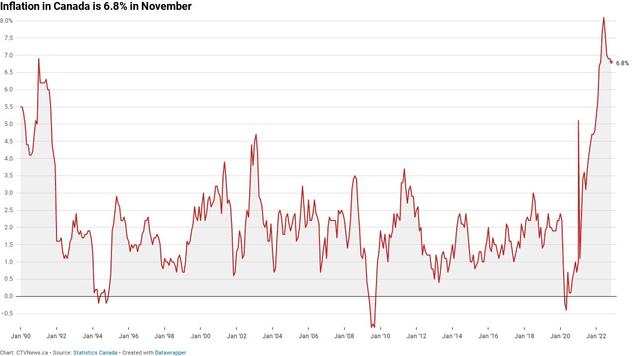

--- FILE ---
content_type: text/html
request_url: https://datawrapper.dwcdn.net/fUEfu/31/
body_size: 9815
content:
<!DOCTYPE html><html lang="en"><head><meta charset="UTF-8"><meta name="robots" content="noindex, indexifembedded, nofollow"><meta name="viewport" content="width=device-width, initial-scale=1.0"><meta name="color-scheme" content="light dark"><link rel="stylesheet" id="css-light" media="(prefers-color-scheme: light)" href="../../lib/vis/d3-lines.datawrapper-high-contrast.f040a95d.css"><link rel="stylesheet" id="css-dark" media="(prefers-color-scheme: dark)" href="../../lib/vis/d3-lines.datawrapper-high-contrast-dark.4991a439.css">


<meta property="og:type" content="website">
<meta property="og:title" content="Inflation in Canada is 6.8% in November">
<meta property="og:url" content="https://datawrapper.dwcdn.net/fUEfu/31/">
<meta property="og:description" content="">
<meta name="twitter:title" content="Inflation in Canada is 6.8% in November">
<meta name="twitter:description" content="">
<link rel="alternate" type="application/json+oembed"
  href="https://api.datawrapper.de/v3/oembed?url=https://datawrapper.dwcdn.net/fUEfu/31/&format=json"
  title="oEmbed" />
<meta property="og:image" content="https://datawrapper.dwcdn.net/fUEfu/plain-s.png?v=31">
<meta name="twitter:card" content="summary_large_image">
<meta name="twitter:image" content="https://datawrapper.dwcdn.net/fUEfu/plain-s.png?v=31">
<script>var st = document.createElement('style');
st.innerHTML = '* { opacity: 0 }';
st.setAttribute('id', 'hide-all');
document.head.appendChild(st);
</script></head><body><div class="dw-chart chart vis-height-fit theme-datawrapper-high-contrast vis-d3-lines" id="__svelte-dw"><div class="dw-chart-styles datawrapper-yvw5d5 svelte-1kpsz59"><div id="header" class="dw-chart-header datawrapper-1r9cq21"><h3 class="block headline-block datawrapper-1m93xgx">
<span class="block-inner">Inflation in Canada is 6.8% in November</span>

                </h3></div>

        

        



    

    <div id="chart" aria-hidden="false" class="dw-chart-body svelte-1kpsz59 content-below-chart"><noscript><img style="max-width: 100%" src="../plain.png" aria-hidden="true" alt="fallback image">
                <p style="opacity:0.6;padding:1ex; text-align:center">(Please use a modern browser to see the interactive version of this visualization)</p></noscript></div>

    

    

        <div id="footer" class="dw-chart-footer datawrapper-12qqsme svelte-1kpsz59"><div class="footer-left  layout-inline svelte-1kpsz59">
                        <span class="footer-block byline-block  svelte-1kpsz59">
                            <span class="block-inner svelte-1kpsz59"><span class="byline-caption">Chart:</span>
<span class="byline-content">CTVNews.ca</span>
</span>
                            
                        </span><span class="separator separator-before-source svelte-1kpsz59"></span>
                        <span class="footer-block source-block  svelte-1kpsz59">
                            <span class="block-inner svelte-1kpsz59"><span class="source-caption">Source:</span>
    <a class="source" target="_blank" rel="nofollow noopener noreferrer" href="https://www150.statcan.gc.ca/n1/daily-quotidien/221221/dq221221a-eng.htm?HPA=1">Statistics Canada</a></span>
                            
                        </span>
                </div><div class="footer-center  layout-inline svelte-1kpsz59">
                </div><div class="footer-right  layout-inline svelte-1kpsz59">
                </div></div>

        

    <div class="dw-after-body svelte-1kpsz59"></div>

    <script type="text/javascript">
    setTimeout(function() {
        var img = document.createElement('img');
        img.setAttribute('width', 1);
        img.setAttribute('alt','');
        img.setAttribute('aria-hidden','true');
        img.setAttribute('height', 1);
        img.style.position = "absolute";
        img.style.top = "0px";
        img.setAttribute('src', '//stats.datawrapper.de/fUEfu/datawrapper.gif?r='+escape(document.referrer || ''));
        document.body.appendChild(img);
    },10);
</script>
</div></div><script>(function() {
  var autoDark = /[?&]dark=auto/.test(window.location.search) || (!/[?&]dark=(1|true|0|false)/.test(window.location.search) && false);
  var isDark = /[?&]dark=(1|true)/.test(window.location.search) || (autoDark && window.matchMedia && window.matchMedia('(prefers-color-scheme: dark)').matches);
  if (isDark) document.getElementById('__svelte-dw').className += ' is-dark-mode';
  function removeHideStyles() {
    var st = document.getElementById('hide-all');
    st.parentNode.removeChild(st);
  }
  if (autoDark) {
    removeHideStyles();
  } else {
    if (isDark) {
      document.getElementById('css-light').setAttribute('media', '--disabled--');
      document.getElementById('css-dark').removeAttribute('media');
      document.head.querySelector('meta[name="color-scheme"]').content = 'dark';
    } else {
      document.getElementById('css-dark').setAttribute('media', '--disabled--');
      document.getElementById('css-light').removeAttribute('media');
      document.head.querySelector('meta[name="color-scheme"]').content = 'light';
    }
    removeHideStyles();
  }
  window.__DW_SVELTE_PROPS__ = JSON.parse("{\"chart\":{\"metadata\":{\"data\":{\"changes\":[{\"row\":0,\"time\":1642355558627,\"value\":\"Month-Year\",\"column\":0,\"ignored\":false,\"previous\":\"X.1\"},{\"row\":0,\"time\":1642355728513,\"value\":\"CPI (Inflation Rate %)\",\"column\":1,\"ignored\":false,\"previous\":\"CPI\"},{\"row\":0,\"time\":1642355764147,\"value\":\"Inflation Rate %\",\"column\":1,\"ignored\":false,\"previous\":\"CPI (Inflation Rate %)\"},{\"row\":384,\"time\":1642599492758,\"value\":\"Dec-21\",\"column\":0,\"ignored\":false,\"previous\":\"Dec-21  4.8\"},{\"row\":384,\"time\":1642599495873,\"value\":\"4.8\",\"column\":1,\"ignored\":false},{\"row\":385,\"time\":1650461270280,\"value\":\"5.1\",\"column\":1,\"ignored\":false},{\"row\":386,\"time\":1650461273032,\"value\":\"5.7\",\"column\":1,\"ignored\":false},{\"row\":387,\"time\":1650461275650,\"value\":\"6.7\",\"column\":1,\"ignored\":false},{\"row\":385,\"time\":1650461280420,\"value\":\"Jan-21\",\"column\":0,\"ignored\":false,\"previous\":\"Jan-21  5.1\"},{\"row\":386,\"time\":1650461282400,\"value\":\"Feb-22\",\"column\":0,\"ignored\":false,\"previous\":\"Feb-22  5.7\"},{\"row\":387,\"time\":1650461284987,\"value\":\"Mar-22\",\"column\":0,\"ignored\":false,\"previous\":\"Mar-22  6.7\"},{\"row\":388,\"time\":1652879175017,\"value\":\"Apr-22\",\"column\":0,\"ignored\":false,\"previous\":\"Apr-22  6.8\"},{\"row\":388,\"time\":1652879176464,\"value\":\"6.8\",\"column\":1,\"ignored\":false},{\"row\":389,\"time\":1655901811519,\"value\":\"May-22\",\"column\":0,\"ignored\":false,\"previous\":\"May-22. 7.7\"},{\"row\":389,\"time\":1655901815888,\"value\":\"7.7\",\"column\":1,\"ignored\":false},{\"row\":390,\"time\":1658321121399,\"value\":\"Jun-22\",\"column\":0,\"ignored\":false,\"previous\":\"Jun-22  8.1\"},{\"row\":390,\"time\":1658321127460,\"value\":\"8.1\",\"column\":1,\"ignored\":false},{\"row\":389,\"time\":1658321139717,\"value\":\"May-22\",\"column\":0,\"ignored\":false,\"previous\":\"May-22  7.7\"},{\"row\":391,\"time\":1660654586817,\"value\":\"Jul-22\",\"column\":0,\"ignored\":false,\"previous\":\"Jul-22  7.6\"},{\"row\":391,\"time\":1660654592422,\"value\":\"7.6\",\"column\":1,\"ignored\":false},{\"row\":392,\"time\":1663679073799,\"value\":\"7\",\"column\":1,\"ignored\":false},{\"row\":392,\"time\":1663679078727,\"value\":\"Aug-22\",\"column\":0,\"ignored\":false,\"previous\":\"Aug-22  7\"},{\"row\":393,\"time\":1666184639509,\"value\":\"6.9\",\"column\":1,\"ignored\":false},{\"row\":393,\"time\":1666184643297,\"value\":\"Sep-22\",\"column\":0,\"ignored\":false,\"previous\":\"Sep-22  6.9\"},{\"row\":394,\"time\":1668605736980,\"value\":\"6.9\",\"column\":1,\"ignored\":false},{\"row\":394,\"time\":1668605741939,\"value\":\"Oct-22\",\"column\":0,\"ignored\":false,\"previous\":\"Oct-22  6.9\"},{\"row\":395,\"time\":1671635311404,\"value\":\"Nov-22\",\"column\":0,\"ignored\":false,\"previous\":\"Nov-22  6.8\"},{\"row\":395,\"time\":1671635315596,\"value\":\"6.8\",\"column\":1,\"ignored\":false}],\"transpose\":false,\"vertical-header\":true,\"horizontal-header\":true,\"column-format\":{\"CPI\":{\"type\":\"number\",\"ignore\":false,\"number-append\":\"\",\"number-format\":\"n1\",\"number-divisor\":0,\"number-prepend\":\"\"},\"X.1\":{\"type\":\"date\",\"ignore\":false,\"number-append\":\"\",\"number-format\":\"auto\",\"number-divisor\":0,\"number-prepend\":\"\"}}},\"describe\":{\"source-name\":\"Statistics Canada\",\"source-url\":\"https://www150.statcan.gc.ca/n1/daily-quotidien/221221/dq221221a-eng.htm?HPA=1\",\"intro\":\"\",\"byline\":\"CTVNews.ca\",\"aria-description\":\"\",\"number-format\":\"-\",\"number-divisor\":0,\"number-append\":\"\",\"number-prepend\":\"\",\"hide-title\":false},\"visualize\":{\"dark-mode-invert\":true,\"highlighted-series\":[],\"highlighted-values\":[],\"sharing\":{\"enabled\":false,\"auto\":true},\"x-grid\":\"ticks\",\"y-grid\":\"on\",\"scale-y\":\"linear\",\"labeling\":\"off\",\"base-color\":7,\"line-dashes\":{\"CPI\":0},\"line-widths\":{\"CPI\":0},\"label-colors\":false,\"label-margin\":0,\"line-symbols\":true,\"custom-colors\":{},\"interpolation\":\"linear\",\"show-tooltips\":true,\"x-tick-format\":\"MMM \u2019YY\",\"y-grid-format\":\"0.0%\",\"y-grid-labels\":\"auto\",\"chart-type-set\":true,\"custom-range-x\":[\"\",\"\"],\"custom-range-y\":[\"\",\"8\"],\"custom-ticks-x\":\"\",\"custom-ticks-y\":\"\",\"connector-lines\":true,\"line-symbols-on\":\"last\",\"text-annotations\":[],\"tooltip-x-format\":\"ll\",\"y-grid-subdivide\":true,\"custom-area-fills\":[{\"to\":\"--zero-baseline--\",\"from\":\"CPI\",\"color\":\"#cccccc\",\"opacity\":0.3}],\"line-symbols-size\":3.5,\"line-value-labels\":true,\"range-annotations\":[],\"line-symbols-shape\":\"circle\",\"y-grid-label-align\":\"left\",\"line-symbols-opacity\":0.6,\"tooltip-number-format\":\"0.0%\",\"tooltip-use-custom-formats\":false,\"line-symbols-shape-multiple\":[]},\"axes\":{\"x\":\"X.1\"},\"publish\":{\"embed-width\":650,\"embed-height\":394,\"blocks\":{\"logo\":{\"enabled\":false},\"embed\":false,\"download-pdf\":false,\"download-svg\":false,\"get-the-data\":false,\"download-image\":false},\"export-pdf\":{},\"embed-codes\":{\"embed-method-responsive\":\"<iframe title=\\\"Inflation in Canada is 6.8% in November\\\" aria-label=\\\"Interactive line chart\\\" id=\\\"datawrapper-chart-fUEfu\\\" src=\\\"https://datawrapper.dwcdn.net/fUEfu/31/\\\" scrolling=\\\"no\\\" frameborder=\\\"0\\\" style=\\\"width: 0; min-width: 100% !important; border: none;\\\" height=\\\"394\\\" data-external=\\\"1\\\"></iframe><script type=\\\"text/javascript\\\">!function(){\\\"use strict\\\";window.addEventListener(\\\"message\\\",(function(e){if(void 0!==e.data[\\\"datawrapper-height\\\"]){var t=document.querySelectorAll(\\\"iframe\\\");for(var a in e.data[\\\"datawrapper-height\\\"])for(var r=0;r<t.length;r++){if(t[r].contentWindow===e.source)t[r].style.height=e.data[\\\"datawrapper-height\\\"][a]+\\\"px\\\"}}}))}();\\n<\/script>\",\"embed-method-iframe\":\"<iframe title=\\\"Inflation in Canada is 6.8% in November\\\" aria-label=\\\"Interactive line chart\\\" id=\\\"datawrapper-chart-fUEfu\\\" src=\\\"https://datawrapper.dwcdn.net/fUEfu/31/\\\" scrolling=\\\"no\\\" frameborder=\\\"0\\\" style=\\\"border: none;\\\" width=\\\"650\\\" height=\\\"394\\\" data-external=\\\"1\\\"></iframe>\"},\"autoDarkMode\":false,\"chart-height\":314,\"force-attribution\":false},\"annotate\":{\"notes\":\"\"},\"custom\":{},\"json_error\":null},\"title\":\"Inflation in Canada is 6.8% in November\",\"readonlyKeys\":[],\"publicId\":\"fUEfu\",\"language\":\"en-US\",\"theme\":\"datawrapper-high-contrast\",\"id\":\"fUEfu\",\"type\":\"d3-lines\",\"lastEditStep\":5,\"publishedAt\":\"2022-11-16T13:35:48.000Z\",\"publicUrl\":\"https://datawrapper.dwcdn.net/fUEfu/30/\",\"publicVersion\":30,\"forkable\":false,\"isFork\":false,\"externalData\":null,\"createdAt\":\"2022-04-07T13:54:21.000Z\",\"lastModifiedAt\":\"2022-12-21T15:10:37.000Z\",\"forkedFrom\":\"s6vc2\",\"organizationId\":null,\"authorId\":13026,\"folderId\":88406},\"visualization\":{\"id\":\"d3-lines\",\"namespace\":\"chart\",\"title\":\"d3-lines / title\",\"ariaLabel\":\"Interactive line chart\",\"less\":\"/home/ubuntu/code/plugins/d3-lines/less/d3-lines.less\",\"script\":\"/home/ubuntu/code/plugins/d3-lines/static/d3-lines.js\",\"dependencies\":{\"jquery\":false,\"dayjs\":true,\"numeral\":true},\"axes\":{\"x\":{\"accepts\":[\"text\",\"date\",\"number\"]},\"y\":{\"accepts\":[\"number\"],\"multiple\":true}},\"controls\":{\"js\":\"d3-lines/static/controls.js\",\"css\":\"d3-lines/static/controls.css\",\"amd\":\"svelte/d3-lines/controls\",\"migrate\":\"/lib/plugins/d3-lines/static/migrate.js\"},\"defaultMetadata\":{\"custom-range-x\":[\"\",\"\"],\"custom-ticks-x\":\"\",\"x-tick-format\":\"auto\",\"x-grid\":\"off\",\"scale-y\":\"linear\",\"y-grid-subdivide\":true,\"custom-range-y\":[\"\",\"\"],\"custom-ticks-y\":\"\",\"y-grid-format\":\"auto\",\"y-grid\":\"on\",\"y-grid-labels\":\"auto\",\"y-grid-label-align\":\"left\",\"base-color\":0,\"custom-colors\":{},\"line-widths\":{},\"line-dashes\":{},\"interpolation\":\"linear\",\"labeling\":\"right\",\"line-value-labels\":false,\"connector-lines\":true,\"label-colors\":false,\"label-margin\":0,\"show-tooltips\":true,\"tooltip-number-format\":\"0,0.[00]\",\"tooltip-use-custom-formats\":false,\"line-symbols\":false,\"line-symbols-shape\":\"circle\",\"line-symbols-shape-multiple\":{},\"line-symbols-on\":\"both\",\"line-symbols-size\":3.5,\"line-symbols-opacity\":1,\"custom-area-fills\":[],\"text-annotations\":[],\"range-annotations\":[]},\"order\":30,\"__plugin\":\"d3-lines\",\"libraries\":[],\"svelte-workflow\":\"chart\",\"workflow\":\"chart\",\"__styleHash\":\"61832d38\",\"__controlsHash\":\"fc7c749f\",\"__visHash\":\"11fcd571\",\"icon\":\"<?xml version=\\\"1.0\\\" encoding=\\\"utf-8\\\"?>\\n\u003C!-- Generator: Adobe Illustrator 21.1.0, SVG Export Plug-In . SVG Version: 6.00 Build 0)  -->\\n<svg version=\\\"1.1\\\" id=\\\"Ebene_1\\\" xmlns=\\\"http://www.w3.org/2000/svg\\\" xmlns:xlink=\\\"http://www.w3.org/1999/xlink\\\" x=\\\"0px\\\" y=\\\"0px\\\"\\n\\t viewBox=\\\"0 0 100 100\\\" style=\\\"enable-background:new 0 0 100 100;\\\" xml:space=\\\"preserve\\\">\\n<style type=\\\"text/css\\\">\\n\\t.st0{opacity:0.5;}\\n<\/style>\\n<path class=\\\"st0\\\" d=\\\"M7.9,42.7c-0.8,0-1.6,0.3-2.2,0.8c-1.6,1.2-1.7,3.4-0.5,4.9L33,83.2c0.7,0.8,1.7,1.3,2.7,1.3\\n\\tc0.6,0,1.4-0.3,2-0.6l28-19.4L92,66.7c0.1,0,0.2,0,0.3,0c1.9,0,3.3-1.4,3.5-3.2c0.2-2-1.3-3.7-3.2-3.8l-27.5-2.4\\n\\tc-0.8,0-1.6,0.2-2.3,0.6L36.5,76.3L10.6,44.1C9.9,43.2,8.9,42.7,7.9,42.7\\\"/>\\n<path d=\\\"M8.8,68.9c-0.7,0-1.6-0.3-2.2-0.7C5.1,67,4.8,64.8,6,63.3L32.8,29c1-1.3,2.8-1.7,4.3-1L62.2,40L89.4,2\\n\\tc1.1-1.6,3.3-1.9,4.9-0.8c1.6,1.1,1.9,3.3,0.8,4.9L66.3,46.5c-1,1.4-2.8,1.9-4.4,1.1L36.7,35.5l-25.2,32\\n\\tC10.9,68.5,9.9,68.9,8.8,68.9z\\\"/>\\n</svg>\\n\"},\"theme\":{\"id\":\"datawrapper-high-contrast\",\"title\":\"Datawrapper (high contrast)\",\"data\":{\"vis\":{\"d3-bars\":{\"grid\":{\"horizontal\":{\"tickLabels\":{\"units\":\"all\"}}}},\"d3-dot-plot\":{\"grid\":{\"horizontal\":{\"baseLine\":{\"aboveChart\":false,\"blendBaseColorWithBg\":0.6}}}},\"column-chart\":{\"grid\":{\"vertical\":{\"tickLabels\":{\"hideZero\":true}}}},\"d3-maps-core\":{\"places\":{\"capital\":{\"label\":{\"fontStyle\":\"normal\",\"fontWeight\":{\"normal\":700}}},\"general\":{\"label\":{\"color\":{\"normal\":\"#ffffff\",\"inverted\":\"#525252\"},\"buffer\":{\"color\":{\"normal\":\"#323232\",\"inverted\":\"#ffffff\"}},\"fontStyle\":\"normal\",\"fontWeight\":{\"normal\":400}},\"symbol\":{\"fill\":{\"normal\":\"#ffffff\",\"inverted\":\"#525252\"},\"stroke\":{\"normal\":\"#323232\",\"inverted\":\"#ffffff\"}}}}},\"d3-arrow-plot\":{\"grid\":{\"vertical\":{\"gridLines\":{\"major\":{\"strokeDasharray\":\"dotted\"}}}}},\"d3-range-plot\":{\"grid\":{\"vertical\":{\"gridLines\":{\"major\":{\"strokeDasharray\":\"dotted\"}}}}},\"d3-bars-stacked\":{\"grid\":{\"horizontal\":{\"gridLines\":{\"aboveChart\":true}}}},\"d3-scatter-plot\":{\"grid\":{\"horizontal\":{\"tickLabels\":{\"units\":\"last\"}}}},\"d3-pies\":{\"labels\":{\"group\":{\"name\":{\"fontSize\":14}},\"center\":{\"fontSize\":14}}},\"d3-maps-symbols\":{\"regionFill\":\"#ededed\"}},\"style\":{\"body\":{\"padding\":\"0px\",\"background\":\"transparent\"},\"chart\":{\"grid\":{\"general\":{\"baseLine\":{\"aboveChart\":true},\"tickLines\":{\"aboveChart\":true},\"tickLabels\":{\"units\":\"first\",\"aboveChart\":true},\"gridLines\":{\"major\":{\"color\":\"#d8d8d8\"}}},\"primary\":{\"tickLabels\":{\"color\":\"#333333\"}},\"secondary\":{\"tickLabels\":{\"color\":\"#5A5A5A\"}},\"horizontal\":{\"gridLines\":{\"major\":{\"color\":\"#d8d8d8\"}}}},\"lineAnnotations\":{\"color\":\"#888\",\"opacity\":0.1},\"rangeAnnotations\":{\"color\":\"#888\",\"opacity\":0.1},\"labels\":{\"axes\":{\"color\":\"#333333\"},\"inside\":{\"normal\":\"#000000\"},\"series\":{\"color\":\"#333333\"},\"values\":{\"color\":\"#333333\"}}},\"filter\":{\"tabs\":{\"color\":\"#666\",\"hover\":{\"color\":\"#222\"},\"active\":{\"color\":\"#000000\",\"border\":{\"bottom\":\"3px solid #555555\"}},\"border\":{\"bottom\":\"1px solid #cccccc\"}},\"point\":{\"line\":{\"color\":\"#ccc\"},\"buttons\":{\"hover\":{\"background\":\"#ebebeb\"},\"active\":{\"border\":\"1px solid #888\",\"background\":\"#ccc\"},\"border\":\"1px solid #ccc\"}},\"select\":{\"border\":\"1px solid #cccccc\",\"textColor\":\"#000\"}}},\"colors\":{\"picker\":{\"controls\":{\"hue\":true,\"lightness\":true,\"saturation\":true,\"hexEditable\":true},\"rowCount\":6,\"showDuplicates\":false},\"neutral\":\"#CCCCCC\",\"palette\":[\"#18a1cd\",\"#1d81a2\",\"#15607a\",\"#00dca6\",\"#09bb9f\",\"#009076\",\"#c4c4c4\",\"#c71e1d\",\"#fa8c00\",\"#ffca76\",\"#ffe59c\"],\"negative\":\"#E31A1C\",\"positive\":\"#85B4D4\",\"gradients\":[[\"#f0f9e8\",\"#b6e3bb\",\"#75c8c5\",\"#4ba8c9\",\"#2989bd\",\"#0a6aad\",\"#254b8c\"],[\"#fcfcbe\",\"#fdc78d\",\"#fb8d67\",\"#e45563\",\"#ac337b\",\"#6b1f7b\",\"#2c1160\"],[\"#f0f723\",\"#fbbf2b\",\"#f38a47\",\"#d8586a\",\"#ac2790\",\"#6703a5\",\"#0d0787\"],[\"#fefaca\",\"#008b15\"],[\"#feebe2\",\"#fcc5c0\",\"#fa9fb5\",\"#f768a1\",\"#c51b8a\",\"#7a0177\"],[\"#ffffcc\",\"#c7e9b4\",\"#7fcdbb\",\"#41b6c4\",\"#2c7fb8\",\"#253494\"],[\"#8c510a\",\"#d8b365\",\"#f6e8c3\",\"#f5f7ea\",\"#c7eae5\",\"#5ab4ac\",\"#01665e\"],[\"#c51b7d\",\"#e9a3c9\",\"#fde0ef\",\"#faf6ea\",\"#e6f5d0\",\"#a1d76a\",\"#4d9221\"],[\"#b2182b\",\"#ef8a62\",\"#fddbc7\",\"#f8f6e9\",\"#d1e5f0\",\"#67a9cf\",\"#2166ac\"]],\"background\":\"#ffffff\",\"categories\":[[\"#F6D500\",\"#0B91A7\",\"#00CABD\",\"#C2C100\",\"#BA403E\",\"#EF7F36\",\"#2D4F84\",\"#85BDF4\",\"#9EF1BF\",\"#D3F3FD\"],[\"#7fc97f\",\"#beaed4\",\"#fdc086\",\"#ffff99\",\"#386cb0\",\"#f0027f\",\"#bf5b17\",\"#666666\"],[\"#fbb4ae\",\"#b3cde3\",\"#ccebc5\",\"#decbe4\",\"#fed9a6\",\"#ffffcc\",\"#e5d8bd\",\"#fddaec\",\"#f2f2f2\"],[\"#a6cee3\",\"#1f78b4\",\"#b2df8a\",\"#33a02c\",\"#fb9a99\",\"#e31a1c\",\"#fdbf6f\",\"#ff7f00\",\"#cab2d6\",\"#6a3d9a\",\"#ffff99\",\"#b15928\"]],\"bgBlendRatios\":{\"value\":0},\"chartContentBaseColor\":\"#181818\"},\"metadata\":{\"publish\":{\"blocks\":{\"logo\":{\"enabled\":false},\"embed\":false,\"download-pdf\":false,\"download-svg\":false,\"get-the-data\":true,\"download-image\":false}}},\"overrides\":[{\"type\":\"darkMode\",\"settings\":{\"colors.gradients\":[[\"#254b8c\",\"#0a6aad\",\"#2989bd\",\"#4ba8c9\",\"#75c8c5\",\"#b6e3bb\",\"#f0f9e8\"],[\"#2c1160\",\"#6b1f7b\",\"#ac337b\",\"#e45563\",\"#fb8d67\",\"#fcfcbe\",\"#fdc78d\"],[\"#0d0787\",\"#6703a5\",\"#ac2790\",\"#d8586a\",\"#f38a47\",\"#fbbf2b\",\"#f0f723\"],[\"#007001\",\"#f6f4a6\"],[\"#42342d\",\"#683c39\",\"#8f3e55\",\"#c73a78\",\"#ff6bca\",\"#ffcbff\"],[\"#253494\",\"#2c7fb8\",\"#41b6c4\",\"#7fcdbb\",\"#c7e9b4\",\"#ffffcc\"]],\"colors.background\":\"#252525\",\"vis.d3-maps-core.places.general.label.color.normal\":\"#000000\",\"vis.d3-maps-core.places.general.symbol.fill.normal\":\"#000000\",\"vis.d3-maps-core.places.general.label.color.inverted\":\"#e5e5e5\",\"vis.d3-maps-core.places.general.symbol.fill.inverted\":\"#e5e5e5\",\"vis.d3-maps-core.places.general.symbol.stroke.normal\":\"#bfbfbf\",\"vis.d3-maps-core.places.general.label.buffer.color.normal\":\"#bfbfbf\",\"vis.d3-dot-plot.grid.horizontal.baseLine.blendBaseColorWithBg\":0.85}},{\"type\":\"darkMode\",\"settings\":{\"vis.d3-maps-core.places.general.label.fontWeight.normal\":500,\"vis.d3-maps-core.places.general.label.fontWeight.inverted\":400}}],\"typography\":{\"chart\":{\"color\":\"#181818\",\"fontSize\":12,\"typeface\":\"Roboto,sans-serif\",\"minusCharacter\":\"\u2212\",\"plusMinusCharacter\":\"\u00B1\"},\"links\":{\"color\":\"#0770a4\",\"cursive\":0,\"fontWeight\":\"normal\",\"underlined\":0,\"typeface\":\"Roboto,sans-serif\"},\"notes\":{\"cursive\":1,\"fontSize\":12,\"fontWeight\":\"normal\",\"underlined\":0,\"color\":\"#545454\",\"typeface\":\"Roboto,sans-serif\"},\"footer\":{\"color\":\"#545454\",\"cursive\":0,\"fontSize\":11,\"fontWeight\":\"normal\",\"underlined\":0,\"typeface\":\"Roboto,sans-serif\"},\"headline\":{\"cursive\":0,\"fontSize\":22,\"fontWeight\":\"bold\",\"underlined\":0,\"color\":\"#000000\",\"typeface\":\"Roboto,sans-serif\"},\"description\":{\"cursive\":0,\"fontSize\":14,\"fontWeight\":\"normal\",\"lineHeight\":17,\"underlined\":0,\"typeface\":\"Roboto,sans-serif\"},\"fontFamilies\":{\"Roboto\":[{\"name\":\"Roboto Regular\",\"style\":\"normal\",\"weight\":400},{\"name\":\"Roboto Light\",\"style\":\"normal\",\"weight\":300}]}},\"export\":{\"pdf\":{\"fonts\":{\"Roboto Bold\":\"https://static.dwcdn.net/css/fonts/roboto/ttf/Roboto-Bold.ttf\",\"Roboto Light\":\"https://static.dwcdn.net/css/fonts/roboto/ttf/Roboto-Light.ttf\",\"Roboto Medium\":\"https://static.dwcdn.net/css/fonts/roboto/ttf/Roboto-Medium.ttf\",\"Roboto Regular\":\"https://static.dwcdn.net/css/fonts/roboto/ttf/Roboto-Regular.ttf\",\"Roboto Bold Italic\":\"https://static.dwcdn.net/css/fonts/roboto/ttf/Roboto-BoldItalic.ttf\",\"Roboto Light Italic\":\"https://static.dwcdn.net/css/fonts/roboto/ttf/Roboto-LightItalic.ttf\",\"Roboto Medium Italic\":\"https://static.dwcdn.net/css/fonts/roboto/ttf/Roboto-MediumItalic.ttf\",\"Roboto Regular Italic\":\"https://static.dwcdn.net/css/fonts/roboto/ttf/Roboto-Italic.ttf\"},\"cmykColors\":[],\"defaultFont\":\"Roboto Regular\"}}},\"less\":\"\\n\\n\",\"assets\":{\"Roboto\":{\"type\":\"font\",\"import\":\"https://static.dwcdn.net/css/roboto.css\",\"method\":\"import\"}},\"extend\":\"datawrapper\",\"url\":\"/v3/themes/datawrapper-high-contrast\",\"errors\":[],\"_computed\":{\"locator-maps\":{\"mapStyles\":[{\"id\":\"dw-light\",\"colors\":{\"land\":\"#f2f3f0\",\"highlightRegion\":{\"fill\":\"#ffffff\",\"stroke\":\"#888\"}}},{\"id\":\"dw-earth\",\"colors\":{\"land\":\"#e8e5d8\",\"highlightRegion\":{\"fill\":\"#ffffff\",\"stroke\":\"#888\"}}},{\"id\":\"dw-white\",\"colors\":{\"land\":\"#f4f4f4\",\"highlightRegion\":{\"fill\":\"#ffffff\",\"stroke\":\"#888\"}}},{\"id\":\"dw-white-invert\",\"colors\":{\"land\":\"#ffffff\",\"highlightRegion\":{\"fill\":\"#f2f3f0\",\"stroke\":\"#888\"}}}],\"defaultMarker\":{\"markerColor\":\"#333333\",\"markerTextColor\":\"#333333\",\"text\":{\"color\":\"#333333\",\"halo\":\"#f2f3f0\"}},\"defaultArea\":{\"fill\":\"#000\",\"stroke\":\"#888\"},\"darkMode\":{\"mapStyles\":[],\"defaultMarker\":{\"markerColor\":false,\"markerTextColor\":false,\"text\":{\"color\":false,\"halo\":false}}}},\"original\":{\"lineAnnotations\":{\"color\":\"#888\",\"opacity\":0.1},\"rangeAnnotations\":{\"color\":\"#888\",\"opacity\":0.1}},\"bgLight\":\"#ffffff\",\"bgDark\":\"#252525\",\"origGradients\":[[\"#f0f9e8\",\"#b6e3bb\",\"#75c8c5\",\"#4ba8c9\",\"#2989bd\",\"#0a6aad\",\"#254b8c\"],[\"#fcfcbe\",\"#fdc78d\",\"#fb8d67\",\"#e45563\",\"#ac337b\",\"#6b1f7b\",\"#2c1160\"],[\"#f0f723\",\"#fbbf2b\",\"#f38a47\",\"#d8586a\",\"#ac2790\",\"#6703a5\",\"#0d0787\"],[\"#fefaca\",\"#008b15\"],[\"#feebe2\",\"#fcc5c0\",\"#fa9fb5\",\"#f768a1\",\"#c51b8a\",\"#7a0177\"],[\"#ffffcc\",\"#c7e9b4\",\"#7fcdbb\",\"#41b6c4\",\"#2c7fb8\",\"#253494\"],[\"#8c510a\",\"#d8b365\",\"#f6e8c3\",\"#f5f7ea\",\"#c7eae5\",\"#5ab4ac\",\"#01665e\"],[\"#c51b7d\",\"#e9a3c9\",\"#fde0ef\",\"#faf6ea\",\"#e6f5d0\",\"#a1d76a\",\"#4d9221\"],[\"#b2182b\",\"#ef8a62\",\"#fddbc7\",\"#f8f6e9\",\"#d1e5f0\",\"#67a9cf\",\"#2166ac\"]]},\"fonts\":{\"Roboto\":{\"type\":\"font\",\"import\":\"https://static.dwcdn.net/css/roboto.css\",\"method\":\"import\"}}},\"chartAfterBodyHTML\":\"<script type=\\\"text/javascript\\\">\\n    setTimeout(function() {\\n        var img = document.createElement('img');\\n        img.setAttribute('width', 1);\\n        img.setAttribute('alt','');\\n        img.setAttribute('aria-hidden','true');\\n        img.setAttribute('height', 1);\\n        img.style.position = \\\"absolute\\\";\\n        img.style.top = \\\"0px\\\";\\n        img.setAttribute('src', '//stats.datawrapper.de/fUEfu/datawrapper.gif?r='+escape(document.referrer || ''));\\n        document.body.appendChild(img);\\n    },10);\\n<\/script>\\n\",\"chartAfterHeadHTML\":\"<link rel=\\\"alternate\\\" type=\\\"application/json+oembed\\\"\\n  href=\\\"https://api.datawrapper.de/v3/oembed?url=https://datawrapper.dwcdn.net/fUEfu/31/&format=json\\\"\\n  title=\\\"oEmbed\\\" />\\n<meta property=\\\"og:image\\\" content=\\\"https://datawrapper.dwcdn.net/fUEfu/plain-s.png?v=31\\\">\\n<meta name=\\\"twitter:card\\\" content=\\\"summary_large_image\\\">\\n<meta name=\\\"twitter:image\\\" content=\\\"https://datawrapper.dwcdn.net/fUEfu/plain-s.png?v=31\\\">\\n\",\"translations\":{\"xy-grid / axis-x-number\":\"Horizontal axis, ranging from %from% to %to%.\",\"xy-grid / axis-x-text\":\"Horizontal category axis, ranging from %from% to %to%.\",\"xy-grid / axis-y-number\":\"Vertical axis, ranging from %from% to %to%.\",\"xy-grid / axis-y-text\":\"Vertical category axis, ranging from %from% to %to%.\",\"xy-grid / axis-log\":\"Axis uses logarithmic scale.\",\"xy-grid / axis-y-date\":\"Vertical date axis, ranging from %from% to %to%.\",\"xy-grid / axis-x-date\":\"Horizontal date axis, ranging from %from% to %to%.\",\"area-chart / single\":\"Area chart with one area\",\"area-chart / multiple\":\"Area chart with %count% areas\",\"stacked-area-chart / multiple\":\"Stacked area chart with %count% areas\",\"stacked-area-chart / single\":\"Stacked area chart with one area\",\"line-chart / multiple\":\"Line chart with %count% lines\",\"line-chart / single\":\"Line chart with a single line\",\"annotations / single\":\"The chart has one annotation.\",\"annotations / multiple\":\"The chart has %count% annotations.\",\"line-values\":\"Line showing %count% values for \\\"%name%\\\".\",\"area-values\":\"Area showing %count% values for \\\"%name%\\\".\",\"xy-grid / axis-x-log\":\"Horizontal axis, ranging from %from% to %to%.\",\"xy-grid / axis-y-log\":\"Vertical axis, ranging from %from% to %to%.\",\"insufficient-data-lines\":\"<b>Not enough data to show a line or area chart.</b> Please go back to the <a href=\\\"/chart/%chartid%/describe\\\" target=\\\"_parent\\\">\\\"Check & Describe\\\"</a> step and check your data.\",\"insufficient-data\":\"<b>Not enough data to show a column chart.</b> You need at least one numeric column in your dataset. Please go back to the <a href=\\\"/chart/%chartid%/describe\\\" target=\\\"_parent\\\">\\\"Check & Describe\\\"</a> step and check your data.\",\"insufficient-data-dot-plot\":\"<b>Not enough data to show a dot plot.</b> You need at least one numeric column in your dataset. Please go back to the <a href=\\\"/chart/%chartid%/describe\\\" target=\\\"_parent\\\">\\\"Check & Describe\\\"</a> step and check your data.\",\"insufficient-data-range-arrow\":\"<b>Not enough data to show a range or arrow plot.</b> You need at least two numeric columns in your dataset. Please go back to the <a href=\\\"/chart/%chartid%/describe\\\" target=\\\"_parent\\\">\\\"Check & Describe\\\"</a> step and check your data.\",\"footer / map data\":\"Map data\",\"other\":\"Other\",\"total\":\"Total\",\"insufficient-data-pie\":\"<b>Not enough data to show a pie chart.</b> You need at least one numeric column in your dataset. Please go back to the <a href=\\\"/chart/%chartid%/describe\\\" target=\\\"_parent\\\">\\\"Check & Describe\\\"</a> step and check your data.\",\"insufficient-data-donut\":\"<b>Not enough data to show a donut chart.</b> You need at least one numeric column in your dataset. Please go back to the <a href=\\\"/chart/%chartid%/describe\\\" target=\\\"_parent\\\">\\\"Check & Describe\\\"</a> step and check your data.\",\"scatterplot\":\"Scatterplot with %count% symbols\",\"axis-labels\":\"The horizontal axis is labeled as \\\"%xlabel%\\\", the vertical axis is labeled as \\\"%ylabel%\\\".\",\"labels-more-than-7\":\"Some symbols are labelled, including %labels%, and %others% others.\",\"labels-less-than-7\":\"%count% symbols are labelled: %labels%, and \\\"%last%\\\".\",\"expanded-view-note\":\"This is the extended area for the inset map on mobile. You can disable this feature.\",\"show-more\":\"Show $0 more\",\"show-less\":\"Show less\",\"pagination\":\"Page $0 of $1\",\"search-placeholder\":\"Search in table\",\"no-results-found\":\"No matching records found\",\"accessibility / rank\":\"Rank\",\"accessibility / summary\":\"Table with $0 columns and $1 rows.\",\"accessibility / current-rows\":\"Currently displaying rows $0 to $1\",\"accessibility / current-rows / search-results\":\"of $0 results for search term \\\"$1\\\".\",\"accessibility / search-results\":\"Showing $0 results for search term \\\"$1\\\".\",\"accessibility / sticky-rows\":\"Including $0 sticky rows.\",\"accessibility / sparkline\":\"Small %chart_type% with $0 values, ranging from $1 to $2.\",\"accessibility / sparkline / type-line\":\"line chart\",\"accessibility / sparkline / type-columns\":\"column chart\",\"accessibility / pagination-button\":\"Go to page $0 of $1.\",\"accessibility / clear-search\":\"Clear search input.\",\"accessibility / sort-direction / ascending\":\"Sorted ascending\",\"accessibility / sort-direction / descending\":\"Sorted descending\",\"accessibility / sort-column\":\"by column \\\"$0\\\"\",\"accessibility / sparkline-no-values\":\"Small %chart_type% with no values.\",\"truncated\":\"Additional $0 rows not shown.\",\"Chart:\":\"Chart:\",\"Map:\":\"Map:\",\"Table:\":\"Table:\",\"footer / based-on\":\"Based on\",\"Get the data\":\"Get the data\",\"Embed\":\"Embed\",\"Download Image\":\"Download image\",\"Source\":\"Source\",\"Created with\":\"Created with\",\"Download SVG\":\"Download SVG\",\"Download PDF\":\"Download PDF\",\"edit-in-datawrapper\":\"Create a copy\",\"fallback-image-note\":\"(Please use a modern browser to see the interactive version of this visualization)\",\"embed / caption\":\"You can copy and paste this <b>code to embed</b> the visualization:\"},\"assets\":{\"dataset.csv\":{\"load\":true,\"url\":\"dataset.csv\"}},\"externalDataUrl\":\"static.dwcdn.net/data\",\"blocks\":[{\"source\":{\"js\":\"../../lib/blocks/subscriptions.chart-blocks.88d760f3.js\",\"css\":\"../../lib/blocks/subscriptions.chart-blocks.c4ec9364.css\"},\"blocks\":[{\"id\":\"attribution\",\"region\":\"footerLeft\",\"priority\":99,\"includeInContext\":true,\"component\":\"CreatedWithDatawrapper\",\"data\":{\"userRequiresAttribution\":true}}]}],\"nextPublicUrl\":\"https://datawrapper.dwcdn.net/fUEfu/31/\",\"isIframe\":true,\"isPreview\":false,\"locales\":{\"dayjs\":{\"base\":\"(function() {\\n    return {\\n        name: 'en',\\n        weekdays: 'Sunday_Monday_Tuesday_Wednesday_Thursday_Friday_Saturday'.split('_'),\\n        months: 'January_February_March_April_May_June_July_August_September_October_November_December'.split('_'),\\n        formats: {\\n            LTS: 'h:mm:ss A',\\n            LT: 'h:mm A',\\n            L: 'MM/DD/YYYY',\\n            LL: 'MMMM D, YYYY',\\n            LLL: 'MMMM D, YYYY h:mm A',\\n            LLLL: 'dddd, MMMM D, YYYY h:mm A'\\n        },\\n        ordinal: function(n) {\\n            var s = ['th', 'st', 'nd', 'rd'];\\n            var v = n % 100;\\n            return '[' + n + (s[(v - 20) % 10] || s[v] || s[0]) + ']';\\n        }\\n    };\\n})();\\n\",\"custom\":{}},\"numeral\":{\"base\":\"(function() {\\n    // numeral.js locale configuration\\n    // locale : American English\\n\\n    return {\\n        delimiters: {\\n            thousands: ',',\\n            decimal: '.'\\n        },\\n        abbreviations: {\\n            thousand: 'K',\\n            million: 'M',\\n            billion: 'B',\\n            trillion: 'T'\\n        },\\n        ordinal: function(number) {\\n            var b = number % 10;\\n            return ~~((number % 100) / 10) === 1 ? 'th' : b === 1 ? 'st' : b === 2 ? 'nd' : b === 3 ? 'rd' : 'th';\\n        },\\n        currency: {\\n            symbol: '$'\\n        }\\n    };\\n})();\\n\",\"custom\":{}}},\"polyfillUri\":\"../../lib/vendor\",\"teamPublicSettings\":{},\"themeDataDark\":{\"vis\":{\"d3-bars\":{\"grid\":{\"horizontal\":{\"tickLabels\":{\"units\":\"all\"}}}},\"d3-dot-plot\":{\"grid\":{\"horizontal\":{\"baseLine\":{\"aboveChart\":false,\"blendBaseColorWithBg\":0.85}}}},\"column-chart\":{\"grid\":{\"vertical\":{\"tickLabels\":{\"hideZero\":true}}}},\"d3-maps-core\":{\"places\":{\"capital\":{\"label\":{\"fontStyle\":\"normal\",\"fontWeight\":{\"normal\":\"#ffdcff\"}}},\"general\":{\"label\":{\"color\":{\"normal\":\"#000000\",\"inverted\":\"#e5e5e5\"},\"buffer\":{\"color\":{\"normal\":\"#bfbfbf\",\"inverted\":\"#252525\"}},\"fontStyle\":\"normal\",\"fontWeight\":{\"normal\":500,\"inverted\":400}},\"symbol\":{\"fill\":{\"normal\":\"#000000\",\"inverted\":\"#e5e5e5\"},\"stroke\":{\"normal\":\"#bfbfbf\",\"inverted\":\"#252525\"}}}}},\"d3-arrow-plot\":{\"grid\":{\"vertical\":{\"gridLines\":{\"major\":{\"strokeDasharray\":\"dotted\"}}}}},\"d3-range-plot\":{\"grid\":{\"vertical\":{\"gridLines\":{\"major\":{\"strokeDasharray\":\"dotted\"}}}}},\"d3-bars-stacked\":{\"grid\":{\"horizontal\":{\"gridLines\":{\"aboveChart\":true}}}},\"d3-scatter-plot\":{\"grid\":{\"horizontal\":{\"tickLabels\":{\"units\":\"last\"}}}},\"d3-pies\":{\"labels\":{\"group\":{\"name\":{\"fontSize\":14}},\"center\":{\"fontSize\":14}}},\"d3-maps-symbols\":{\"regionFill\":\"#3c3c3c\"}},\"style\":{\"body\":{\"padding\":\"0px\",\"background\":\"transparent\"},\"chart\":{\"grid\":{\"general\":{\"baseLine\":{\"aboveChart\":true},\"tickLines\":{\"aboveChart\":true},\"tickLabels\":{\"units\":\"first\",\"aboveChart\":true},\"gridLines\":{\"major\":{\"color\":\"#4b4b4b\"}}},\"primary\":{\"tickLabels\":{\"color\":\"#ececec\"}},\"secondary\":{\"tickLabels\":{\"color\":\"#b8b8b8\"}},\"horizontal\":{\"gridLines\":{\"major\":{\"color\":\"#4b4b4b\"}}}},\"lineAnnotations\":{\"color\":\"#878787\",\"opacity\":0.13},\"rangeAnnotations\":{\"color\":\"#878787\",\"opacity\":0.13},\"labels\":{\"axes\":{\"color\":\"#ececec\"},\"inside\":{\"normal\":\"#000000\"},\"series\":{\"color\":\"#ececec\"},\"values\":{\"color\":\"#ececec\"}}},\"filter\":{\"tabs\":{\"color\":\"#aaaaaa\",\"hover\":{\"color\":\"#ffffff\"},\"active\":{\"color\":\"#ffffff\",\"border\":{\"bottom\":\"3px solid #bebebe\"}},\"border\":{\"bottom\":\"1px solid #535353\"}},\"point\":{\"line\":{\"color\":\"#535353\"},\"buttons\":{\"hover\":{\"background\":\"#3e3e3e\"},\"active\":{\"border\":\"1px solid #878787\",\"background\":\"#535353\"},\"border\":\"1px solid #535353\"}},\"select\":{\"border\":\"1px solid #535353\",\"textColor\":\"#ffffff\"}}},\"colors\":{\"picker\":{\"controls\":{\"hue\":true,\"lightness\":true,\"saturation\":true,\"hexEditable\":true},\"rowCount\":6,\"showDuplicates\":false},\"neutral\":\"#535353\",\"palette\":[\"#2584af\",\"#4aa1c3\",\"#84c2df\",\"#19673c\",\"#1e7c64\",\"#27a186\",\"#595959\",\"#ff8068\",\"#b15112\",\"#6b470f\",\"#4e400f\"],\"negative\":\"#ff5f4a\",\"positive\":\"#3d6e8b\",\"gradients\":[[\"#254b8c\",\"#0a6aad\",\"#2989bd\",\"#4ba8c9\",\"#75c8c5\",\"#b6e3bb\",\"#f0f9e8\"],[\"#2c1160\",\"#6b1f7b\",\"#ac337b\",\"#e45563\",\"#fb8d67\",\"#fcfcbe\",\"#fdc78d\"],[\"#0d0787\",\"#6703a5\",\"#ac2790\",\"#d8586a\",\"#f38a47\",\"#fbbf2b\",\"#f0f723\"],[\"#007001\",\"#f6f4a6\"],[\"#42342d\",\"#683c39\",\"#8f3e55\",\"#c73a78\",\"#ff6bca\",\"#ffcbff\"],[\"#253494\",\"#2c7fb8\",\"#41b6c4\",\"#7fcdbb\",\"#c7e9b4\",\"#ffffcc\"],[\"#eba25d\",\"#7a5e12\",\"#483f21\",\"#35372d\",\"#2b4945\",\"#1f7b75\",\"#75c6bc\"],[\"#ff6cbd\",\"#8c4d71\",\"#513a46\",\"#39362d\",\"#323f22\",\"#2b6311\",\"#599e2d\"],[\"#ff9791\",\"#b15531\",\"#583f2f\",\"#37362c\",\"#354750\",\"#31799d\",\"#7badfa\"]],\"background\":\"#252525\",\"categories\":[[\"#5d4b0f\",\"#2598ae\",\"#1c6f66\",\"#5d6412\",\"#ff7e75\",\"#be5713\",\"#acc5ff\",\"#216596\",\"#13512a\",\"#244149\"],[\"#24702d\",\"#6b5d80\",\"#764914\",\"#34370f\",\"#7aa5ee\",\"#ff3a96\",\"#e57a37\",\"#aaaaaa\"],[\"#834743\",\"#3f576a\",\"#314b2c\",\"#5a4a60\",\"#5b4216\",\"#32350f\",\"#534933\",\"#573b4a\",\"#393939\"],[\"#335b6d\",\"#59a2e1\",\"#2e5a0f\",\"#289824\",\"#9f494b\",\"#ff5f4a\",\"#774a0f\",\"#c04d12\",\"#6d5878\",\"#e1abff\",\"#34370f\",\"#e58551\"]],\"bgBlendRatios\":{\"value\":0},\"chartContentBaseColor\":\"#ffffff\"},\"metadata\":{\"publish\":{\"blocks\":{\"logo\":{\"enabled\":false},\"embed\":false,\"download-pdf\":false,\"download-svg\":false,\"get-the-data\":true,\"download-image\":false}}},\"overrides\":[{\"type\":\"darkMode\",\"settings\":{\"colors.gradients\":[[\"#254b8c\",\"#0a6aad\",\"#2989bd\",\"#4ba8c9\",\"#75c8c5\",\"#b6e3bb\",\"#f0f9e8\"],[\"#2c1160\",\"#6b1f7b\",\"#ac337b\",\"#e45563\",\"#fb8d67\",\"#fcfcbe\",\"#fdc78d\"],[\"#0d0787\",\"#6703a5\",\"#ac2790\",\"#d8586a\",\"#f38a47\",\"#fbbf2b\",\"#f0f723\"],[\"#007001\",\"#f6f4a6\"],[\"#42342d\",\"#683c39\",\"#8f3e55\",\"#c73a78\",\"#ff6bca\",\"#ffcbff\"],[\"#253494\",\"#2c7fb8\",\"#41b6c4\",\"#7fcdbb\",\"#c7e9b4\",\"#ffffcc\"]],\"colors.background\":\"#252525\",\"vis.d3-maps-core.places.general.label.color.normal\":\"#000000\",\"vis.d3-maps-core.places.general.symbol.fill.normal\":\"#000000\",\"vis.d3-maps-core.places.general.label.color.inverted\":\"#e5e5e5\",\"vis.d3-maps-core.places.general.symbol.fill.inverted\":\"#e5e5e5\",\"vis.d3-maps-core.places.general.symbol.stroke.normal\":\"#bfbfbf\",\"vis.d3-maps-core.places.general.label.buffer.color.normal\":\"#bfbfbf\",\"vis.d3-dot-plot.grid.horizontal.baseLine.blendBaseColorWithBg\":0.85}},{\"type\":\"darkMode\",\"settings\":{\"vis.d3-maps-core.places.general.label.fontWeight.normal\":500,\"vis.d3-maps-core.places.general.label.fontWeight.inverted\":400}}],\"typography\":{\"chart\":{\"color\":\"#ffffff\",\"fontSize\":12,\"typeface\":\"Roboto,sans-serif\",\"minusCharacter\":\"\u2212\",\"plusMinusCharacter\":\"\u00B1\"},\"links\":{\"color\":\"#77bef7\",\"cursive\":0,\"fontWeight\":\"normal\",\"underlined\":0,\"typeface\":\"Roboto,sans-serif\"},\"notes\":{\"cursive\":1,\"fontSize\":12,\"fontWeight\":\"normal\",\"underlined\":0,\"color\":\"#cdcdcd\",\"typeface\":\"Roboto,sans-serif\"},\"footer\":{\"color\":\"#cdcdcd\",\"cursive\":0,\"fontSize\":11,\"fontWeight\":\"normal\",\"underlined\":0,\"typeface\":\"Roboto,sans-serif\"},\"headline\":{\"cursive\":0,\"fontSize\":22,\"fontWeight\":\"bold\",\"underlined\":0,\"color\":\"#ffffff\",\"typeface\":\"Roboto,sans-serif\"},\"description\":{\"cursive\":0,\"fontSize\":14,\"fontWeight\":\"normal\",\"lineHeight\":17,\"underlined\":0,\"typeface\":\"Roboto,sans-serif\"},\"fontFamilies\":{\"Roboto\":[{\"name\":\"Roboto Regular\",\"style\":\"normal\",\"weight\":400},{\"name\":\"Roboto Light\",\"style\":\"normal\",\"weight\":300}]}},\"export\":{\"pdf\":{\"fonts\":{\"Roboto Bold\":\"https://static.dwcdn.net/css/fonts/roboto/ttf/Roboto-Bold.ttf\",\"Roboto Light\":\"https://static.dwcdn.net/css/fonts/roboto/ttf/Roboto-Light.ttf\",\"Roboto Medium\":\"https://static.dwcdn.net/css/fonts/roboto/ttf/Roboto-Medium.ttf\",\"Roboto Regular\":\"https://static.dwcdn.net/css/fonts/roboto/ttf/Roboto-Regular.ttf\",\"Roboto Bold Italic\":\"https://static.dwcdn.net/css/fonts/roboto/ttf/Roboto-BoldItalic.ttf\",\"Roboto Light Italic\":\"https://static.dwcdn.net/css/fonts/roboto/ttf/Roboto-LightItalic.ttf\",\"Roboto Medium Italic\":\"https://static.dwcdn.net/css/fonts/roboto/ttf/Roboto-MediumItalic.ttf\",\"Roboto Regular Italic\":\"https://static.dwcdn.net/css/fonts/roboto/ttf/Roboto-Italic.ttf\"},\"cmykColors\":[],\"defaultFont\":\"Roboto Regular\"}}},\"themeDataLight\":{\"vis\":{\"d3-bars\":{\"grid\":{\"horizontal\":{\"tickLabels\":{\"units\":\"all\"}}}},\"d3-dot-plot\":{\"grid\":{\"horizontal\":{\"baseLine\":{\"aboveChart\":false,\"blendBaseColorWithBg\":0.6}}}},\"column-chart\":{\"grid\":{\"vertical\":{\"tickLabels\":{\"hideZero\":true}}}},\"d3-maps-core\":{\"places\":{\"capital\":{\"label\":{\"fontStyle\":\"normal\",\"fontWeight\":{\"normal\":700}}},\"general\":{\"label\":{\"color\":{\"normal\":\"#ffffff\",\"inverted\":\"#525252\"},\"buffer\":{\"color\":{\"normal\":\"#323232\",\"inverted\":\"#ffffff\"}},\"fontStyle\":\"normal\",\"fontWeight\":{\"normal\":400}},\"symbol\":{\"fill\":{\"normal\":\"#ffffff\",\"inverted\":\"#525252\"},\"stroke\":{\"normal\":\"#323232\",\"inverted\":\"#ffffff\"}}}}},\"d3-arrow-plot\":{\"grid\":{\"vertical\":{\"gridLines\":{\"major\":{\"strokeDasharray\":\"dotted\"}}}}},\"d3-range-plot\":{\"grid\":{\"vertical\":{\"gridLines\":{\"major\":{\"strokeDasharray\":\"dotted\"}}}}},\"d3-bars-stacked\":{\"grid\":{\"horizontal\":{\"gridLines\":{\"aboveChart\":true}}}},\"d3-scatter-plot\":{\"grid\":{\"horizontal\":{\"tickLabels\":{\"units\":\"last\"}}}},\"d3-pies\":{\"labels\":{\"group\":{\"name\":{\"fontSize\":14}},\"center\":{\"fontSize\":14}}},\"d3-maps-symbols\":{\"regionFill\":\"#ededed\"}},\"style\":{\"body\":{\"padding\":\"0px\",\"background\":\"transparent\"},\"chart\":{\"grid\":{\"general\":{\"baseLine\":{\"aboveChart\":true},\"tickLines\":{\"aboveChart\":true},\"tickLabels\":{\"units\":\"first\",\"aboveChart\":true},\"gridLines\":{\"major\":{\"color\":\"#d8d8d8\"}}},\"primary\":{\"tickLabels\":{\"color\":\"#333333\"}},\"secondary\":{\"tickLabels\":{\"color\":\"#5A5A5A\"}},\"horizontal\":{\"gridLines\":{\"major\":{\"color\":\"#d8d8d8\"}}}},\"lineAnnotations\":{\"color\":\"#888\",\"opacity\":0.1},\"rangeAnnotations\":{\"color\":\"#888\",\"opacity\":0.1},\"labels\":{\"axes\":{\"color\":\"#333333\"},\"inside\":{\"normal\":\"#000000\"},\"series\":{\"color\":\"#333333\"},\"values\":{\"color\":\"#333333\"}}},\"filter\":{\"tabs\":{\"color\":\"#666\",\"hover\":{\"color\":\"#222\"},\"active\":{\"color\":\"#000000\",\"border\":{\"bottom\":\"3px solid #555555\"}},\"border\":{\"bottom\":\"1px solid #cccccc\"}},\"point\":{\"line\":{\"color\":\"#ccc\"},\"buttons\":{\"hover\":{\"background\":\"#ebebeb\"},\"active\":{\"border\":\"1px solid #888\",\"background\":\"#ccc\"},\"border\":\"1px solid #ccc\"}},\"select\":{\"border\":\"1px solid #cccccc\",\"textColor\":\"#000\"}}},\"colors\":{\"picker\":{\"controls\":{\"hue\":true,\"lightness\":true,\"saturation\":true,\"hexEditable\":true},\"rowCount\":6,\"showDuplicates\":false},\"neutral\":\"#CCCCCC\",\"palette\":[\"#18a1cd\",\"#1d81a2\",\"#15607a\",\"#00dca6\",\"#09bb9f\",\"#009076\",\"#c4c4c4\",\"#c71e1d\",\"#fa8c00\",\"#ffca76\",\"#ffe59c\"],\"negative\":\"#E31A1C\",\"positive\":\"#85B4D4\",\"gradients\":[[\"#f0f9e8\",\"#b6e3bb\",\"#75c8c5\",\"#4ba8c9\",\"#2989bd\",\"#0a6aad\",\"#254b8c\"],[\"#fcfcbe\",\"#fdc78d\",\"#fb8d67\",\"#e45563\",\"#ac337b\",\"#6b1f7b\",\"#2c1160\"],[\"#f0f723\",\"#fbbf2b\",\"#f38a47\",\"#d8586a\",\"#ac2790\",\"#6703a5\",\"#0d0787\"],[\"#fefaca\",\"#008b15\"],[\"#feebe2\",\"#fcc5c0\",\"#fa9fb5\",\"#f768a1\",\"#c51b8a\",\"#7a0177\"],[\"#ffffcc\",\"#c7e9b4\",\"#7fcdbb\",\"#41b6c4\",\"#2c7fb8\",\"#253494\"],[\"#8c510a\",\"#d8b365\",\"#f6e8c3\",\"#f5f7ea\",\"#c7eae5\",\"#5ab4ac\",\"#01665e\"],[\"#c51b7d\",\"#e9a3c9\",\"#fde0ef\",\"#faf6ea\",\"#e6f5d0\",\"#a1d76a\",\"#4d9221\"],[\"#b2182b\",\"#ef8a62\",\"#fddbc7\",\"#f8f6e9\",\"#d1e5f0\",\"#67a9cf\",\"#2166ac\"]],\"background\":\"#ffffff\",\"categories\":[[\"#F6D500\",\"#0B91A7\",\"#00CABD\",\"#C2C100\",\"#BA403E\",\"#EF7F36\",\"#2D4F84\",\"#85BDF4\",\"#9EF1BF\",\"#D3F3FD\"],[\"#7fc97f\",\"#beaed4\",\"#fdc086\",\"#ffff99\",\"#386cb0\",\"#f0027f\",\"#bf5b17\",\"#666666\"],[\"#fbb4ae\",\"#b3cde3\",\"#ccebc5\",\"#decbe4\",\"#fed9a6\",\"#ffffcc\",\"#e5d8bd\",\"#fddaec\",\"#f2f2f2\"],[\"#a6cee3\",\"#1f78b4\",\"#b2df8a\",\"#33a02c\",\"#fb9a99\",\"#e31a1c\",\"#fdbf6f\",\"#ff7f00\",\"#cab2d6\",\"#6a3d9a\",\"#ffff99\",\"#b15928\"]],\"bgBlendRatios\":{\"value\":0},\"chartContentBaseColor\":\"#181818\"},\"metadata\":{\"publish\":{\"blocks\":{\"logo\":{\"enabled\":false},\"embed\":false,\"download-pdf\":false,\"download-svg\":false,\"get-the-data\":true,\"download-image\":false}}},\"overrides\":[{\"type\":\"darkMode\",\"settings\":{\"colors.gradients\":[[\"#254b8c\",\"#0a6aad\",\"#2989bd\",\"#4ba8c9\",\"#75c8c5\",\"#b6e3bb\",\"#f0f9e8\"],[\"#2c1160\",\"#6b1f7b\",\"#ac337b\",\"#e45563\",\"#fb8d67\",\"#fcfcbe\",\"#fdc78d\"],[\"#0d0787\",\"#6703a5\",\"#ac2790\",\"#d8586a\",\"#f38a47\",\"#fbbf2b\",\"#f0f723\"],[\"#007001\",\"#f6f4a6\"],[\"#42342d\",\"#683c39\",\"#8f3e55\",\"#c73a78\",\"#ff6bca\",\"#ffcbff\"],[\"#253494\",\"#2c7fb8\",\"#41b6c4\",\"#7fcdbb\",\"#c7e9b4\",\"#ffffcc\"]],\"colors.background\":\"#252525\",\"vis.d3-maps-core.places.general.label.color.normal\":\"#000000\",\"vis.d3-maps-core.places.general.symbol.fill.normal\":\"#000000\",\"vis.d3-maps-core.places.general.label.color.inverted\":\"#e5e5e5\",\"vis.d3-maps-core.places.general.symbol.fill.inverted\":\"#e5e5e5\",\"vis.d3-maps-core.places.general.symbol.stroke.normal\":\"#bfbfbf\",\"vis.d3-maps-core.places.general.label.buffer.color.normal\":\"#bfbfbf\",\"vis.d3-dot-plot.grid.horizontal.baseLine.blendBaseColorWithBg\":0.85}},{\"type\":\"darkMode\",\"settings\":{\"vis.d3-maps-core.places.general.label.fontWeight.normal\":500,\"vis.d3-maps-core.places.general.label.fontWeight.inverted\":400}}],\"typography\":{\"chart\":{\"color\":\"#181818\",\"fontSize\":12,\"typeface\":\"Roboto,sans-serif\",\"minusCharacter\":\"\u2212\",\"plusMinusCharacter\":\"\u00B1\"},\"links\":{\"color\":\"#0770a4\",\"cursive\":0,\"fontWeight\":\"normal\",\"underlined\":0,\"typeface\":\"Roboto,sans-serif\"},\"notes\":{\"cursive\":1,\"fontSize\":12,\"fontWeight\":\"normal\",\"underlined\":0,\"color\":\"#545454\",\"typeface\":\"Roboto,sans-serif\"},\"footer\":{\"color\":\"#545454\",\"cursive\":0,\"fontSize\":11,\"fontWeight\":\"normal\",\"underlined\":0,\"typeface\":\"Roboto,sans-serif\"},\"headline\":{\"cursive\":0,\"fontSize\":22,\"fontWeight\":\"bold\",\"underlined\":0,\"color\":\"#000000\",\"typeface\":\"Roboto,sans-serif\"},\"description\":{\"cursive\":0,\"fontSize\":14,\"fontWeight\":\"normal\",\"lineHeight\":17,\"underlined\":0,\"typeface\":\"Roboto,sans-serif\"},\"fontFamilies\":{\"Roboto\":[{\"name\":\"Roboto Regular\",\"style\":\"normal\",\"weight\":400},{\"name\":\"Roboto Light\",\"style\":\"normal\",\"weight\":300}]}},\"export\":{\"pdf\":{\"fonts\":{\"Roboto Bold\":\"https://static.dwcdn.net/css/fonts/roboto/ttf/Roboto-Bold.ttf\",\"Roboto Light\":\"https://static.dwcdn.net/css/fonts/roboto/ttf/Roboto-Light.ttf\",\"Roboto Medium\":\"https://static.dwcdn.net/css/fonts/roboto/ttf/Roboto-Medium.ttf\",\"Roboto Regular\":\"https://static.dwcdn.net/css/fonts/roboto/ttf/Roboto-Regular.ttf\",\"Roboto Bold Italic\":\"https://static.dwcdn.net/css/fonts/roboto/ttf/Roboto-BoldItalic.ttf\",\"Roboto Light Italic\":\"https://static.dwcdn.net/css/fonts/roboto/ttf/Roboto-LightItalic.ttf\",\"Roboto Medium Italic\":\"https://static.dwcdn.net/css/fonts/roboto/ttf/Roboto-MediumItalic.ttf\",\"Roboto Regular Italic\":\"https://static.dwcdn.net/css/fonts/roboto/ttf/Roboto-Italic.ttf\"},\"cmykColors\":[],\"defaultFont\":\"Roboto Regular\"}}},\"textDirection\":\"ltr\"}");
  window.__DW_SVELTE_PROPS__.isStylePlain = /[?&]plain=(1|true)/.test(window.location.search);
  window.__DW_SVELTE_PROPS__.isStyleStatic = /[?&]static=(1|true)/.test(window.location.search);
  window.__DW_SVELTE_PROPS__.isStyleTransparent = /[?&]transparent=(1|true)/.test(window.location.search);
  window.__DW_SVELTE_PROPS__.isStyleDark = isDark;
  window.__DW_SVELTE_PROPS__.isAutoDark = autoDark;
})();
</script><script src="../../lib/load-polyfills.d639586e.js"></script><script src="../../lib/vendor/dw-2.0.min.d0e62f4e.js"></script><script src="../../lib/vis/d3-lines.be38ab56.js"></script><script>window.parent.postMessage('datawrapper:vis:reload', '*');
</script><script src="../../lib/main.b9939e03.js"></script></body></html>